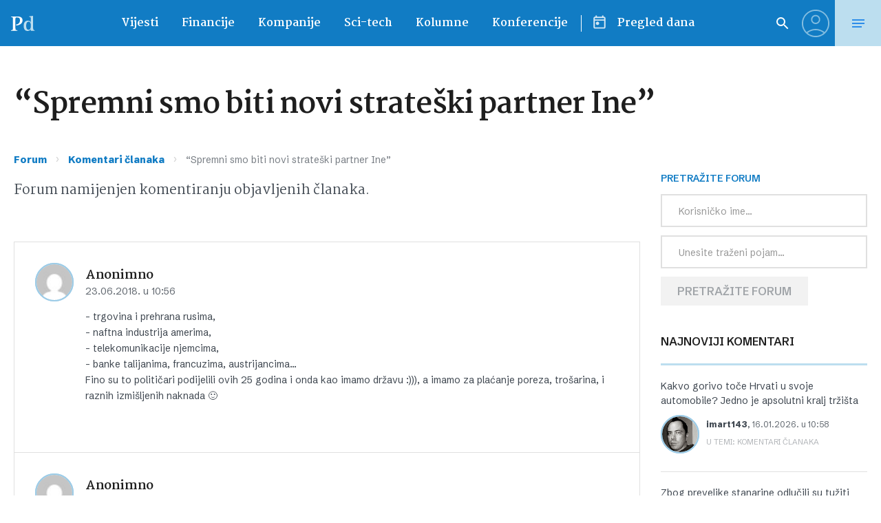

--- FILE ---
content_type: image/svg+xml
request_url: https://www.poslovni.hr/wp-content/themes/poslovni_2/static/img/forum/rating-25.svg
body_size: 303
content:
<svg width="24" height="24" fill="none" xmlns="http://www.w3.org/2000/svg"><path d="M15.5 11a1.5 1.5 0 100-3 1.5 1.5 0 000 3zm-7 0a1.5 1.5 0 100-3 1.5 1.5 0 000 3z" fill="#FFB359"/><path d="M12 14c-2.33 0-4.32 1.45-5.12 3.5h1.67c.69-1.19 1.97-2 3.45-2 1.48 0 2.75.81 3.45 2h1.67c-.8-2.05-2.79-3.5-5.12-3.5zm-.01-12C6.47 2 2 6.48 2 12s4.47 10 9.99 10C17.52 22 22 17.52 22 12S17.52 2 11.99 2zM12 20c-4.42 0-8-3.58-8-8s3.58-8 8-8 8 3.58 8 8-3.58 8-8 8z" fill="#FFB359"/></svg>